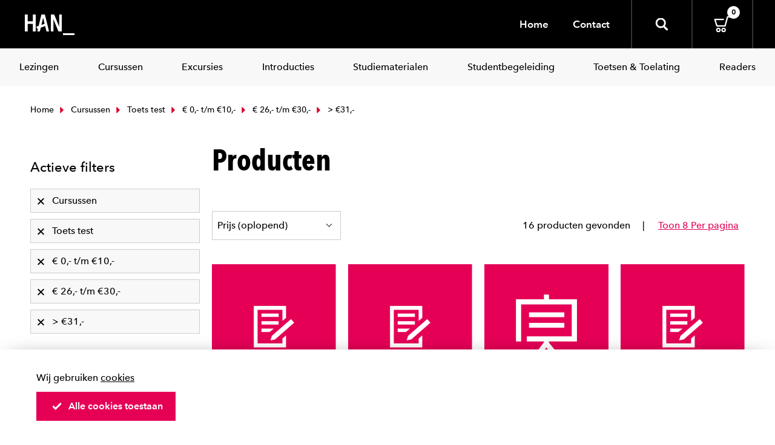

--- FILE ---
content_type: text/html; charset=utf-8
request_url: https://webshop.han.nl/producten/?ms_fk_productcategorie=Toets%20test%2CCursussen%2CStudentbegeleiding%2Cintroducties&ms_fk_prijscategorie=%3E%20%E2%82%AC31%2C%2C-%2C%E2%82%AC%200%2C%2C-%20t%2Fm%20%E2%82%AC10%2C%2C-%2C%E2%82%AC%2026%2C%2C-%20t%2Fm%20%E2%82%AC30%2C%2C-&ppp=16
body_size: 6202
content:
<!DOCTYPE html>
<html>
<head>
<title></title>



	<meta http-equiv="Content-Type" content="text/html; charset=UTF-8" />
	<meta name="viewport" content="width=device-width, initial-scale=1.0, maximum-scale=1.0, user-scalable=0" />
	<meta http-equiv="X-UA-Compatible" content="IE=edge">
	
	<link href="/Content/img/fav/apple-touch-icon.png" rel="apple-touch-icon" sizes="180x180">
	<link href="/Content/img/fav/favicon-32x32.png" rel="icon" sizes="32x32" type="image/png">
	<link href="/Content/img/fav/favicon-16x16.png" rel="icon" sizes="16x16" type="image/png">
	<link color="#000000" href="/Content/img/fav/safari-pinned-tab.svg" rel="mask-icon">
	<meta content="#000000" name="msapplication-TileColor">

	

	
	<link href="/content/css/app-application-c33f0ab6.css" rel="stylesheet" type="text/css" />


</head>
<body>
	
<header class="c-header ">
	<div class="header__inner">
		<div class="c-hamburgericon__wrapper">
			<div class="c-hamburgericon js-hamburger-icon">
				<span></span>
			</div>
		</div>
		<div class="c-header__logobar">
			<div class="c-logobar__left">
				<a href="/" class="c-header__logo">
					<svg height="34" viewBox="0 0 82 34" width="82" xmlns="http://www.w3.org/2000/svg">
						<title>Logo HAN</title>
						<g fill="#fff">
							<path d="m82 34h-19v-3h18.9895719z"></path>
							<path d="m13.2527473 28v-12.420318h-8.48351653v12.420318h-4.76923077v-28h4.75824176v11.3563397h8.48351644v-11.3563397h4.7582418v28z">
							</path>
							<path d="m55.5599506 28-8.1433869-19.77045366h-.1223733l.0778739 19.77045366h-4.3720643v-28h5.5624227l8.065513 19.8898798h.1557479v-19.8898798h4.2163164v28z">
							</path>
							<path d="m33.1342079 0h-5.7320888l-4.5665994 18.7860465-3.8355197 1.324031 1.1972755 3.6682171 1.5469223-.531783-1.1548941 4.7534884h4.2381433l1.536327-6.3271318 7.2790111-2.496124 2.1190716 8.8232558h4.2381433zm-5.7320888 17.2015504 2.723007-11.17829459h.2754793l2.2780021 9.36589149z">
							</path>
						</g>
					</svg>
				</a>
			</div>
			<div class="c-logobar__right">
				<div class="c-nav-service__left">
					<div class="c-nav-service__item"><a href="/">Home</a></div>
					<div class="c-nav-service__item"><a href="/contact">Contact</a></div>
					

				</div>
				<div class="c-header__icons">
					<div class="c-header__search js-header-search">
						<svg class="icon&#32;"><use xlink:href="/content/svg/symbol.svg#zoomer"></use></svg>
						<div class="c-header__searchwrapper">
							<form action="/zoek/">
								<input type="search" placeholder="Zoeken" name="fq" class="c-header__input" />
							</form>
						</div>
					</div>


					<a href="/cart/" class="cart">
						<svg class="icon&#32;"><use xlink:href="/content/svg/symbol.svg#cart"></use></svg>

						<span class="badge is-white">0</span>
					</a>
				</div>
			</div>
		</div>
	</div>




</header>
<div class="c-nav-category__wrapper">
	<div class="c-nav-category ">
  <div class="c-nav-category_item is-hidden-tablet">
    <a href=""><span>Home</span></a>
  </div>
		<div class="c-nav-category_item">
			<a class="link&#32;is-info" href="/producten/?ms_fk_productcategorie=bijeenkomst&#32;conferentie" target="_self"><span>Lezingen</span></a>
		</div>
		<div class="c-nav-category_item">
			<a class="link&#32;is-info" href="/producten/?ms_fk_productcategorie=cursussen" target="_self"><span>Cursussen</span></a>
		</div>
		<div class="c-nav-category_item">
			<a class="link&#32;is-info" href="/producten/?ms_fk_productcategorie=excursies" target="_self"><span>Excursies</span></a>
		</div>
		<div class="c-nav-category_item">
			<a class="link&#32;is-info" href="/producten/?ms_fk_productcategorie=introducties" target="_self"><span>Introducties</span></a>
		</div>
		<div class="c-nav-category_item">
			<a class="link&#32;is-info" href="/producten/?ms_fk_productcategorie=studiemateriaal" target="_self"><span>Studiematerialen</span></a>
		</div>
		<div class="c-nav-category_item">
			<a class="link&#32;is-info" href="/producten/?ms_fk_productcategorie=studenten&#32;begeleiding" target="_self"><span>Studentbegeleiding</span></a>
		</div>
		<div class="c-nav-category_item">
			<a class="link&#32;is-info" href="/producten/?ms_fk_productcategorie=toets&#32;test" target="_self"><span>Toetsen & Toelating</span></a>
		</div>
		<div class="c-nav-category_item">
			<a class="link&#32;is-info" href="/producten/?ms_fk_productcategorie=readers" target="_self"><span>Readers</span></a>
		</div>
  <hr class="is-hidden-tablet"/>
  
	<div class="c-nav-category_item is-hidden-tablet">
		<a href=""><span>Over de HAN</span></a>
	</div>
	<div class="c-nav-category_item is-hidden-tablet">
		<a href=""><span>Sitemap</span></a>
	</div>
	<div class="c-nav-category_item is-hidden-tablet">
		<a href=""><span>Contact</span></a>
	</div>
	

</div>

</div>

	<div class="section">
		<div class="content__wrapper">


<div class="container">
	<div class="c-breadcrumbs">
		<div class="c-breadcrumb__left">
				<a class="c-breadcrumb__item" href="/">
					<svg class="icon&#32;&#32;is-small"><use xlink:href="/content/svg/symbol.svg#arrow-dir-right"></use></svg>
					Home
				</a>
				<a class="c-breadcrumb__item" href="/producten/?ms_fk_productcategorie=Toets%20test%2CStudentbegeleiding%2Cintroducties&amp;ms_fk_prijscategorie=%3E%20%E2%82%AC31%2C%2C-%2C%E2%82%AC%200%2C%2C-%20t%2Fm%20%E2%82%AC10%2C%2C-%2C%E2%82%AC%2026%2C%2C-%20t%2Fm%20%E2%82%AC30%2C%2C-&amp;ppp=16">
					<svg class="icon&#32;&#32;is-small"><use xlink:href="/content/svg/symbol.svg#arrow-dir-right"></use></svg>
					Cursussen
				</a>
				<a class="c-breadcrumb__item" href="/producten/?ms_fk_productcategorie=Cursussen%2CStudentbegeleiding%2Cintroducties&amp;ms_fk_prijscategorie=%3E%20%E2%82%AC31%2C%2C-%2C%E2%82%AC%200%2C%2C-%20t%2Fm%20%E2%82%AC10%2C%2C-%2C%E2%82%AC%2026%2C%2C-%20t%2Fm%20%E2%82%AC30%2C%2C-&amp;ppp=16">
					<svg class="icon&#32;&#32;is-small"><use xlink:href="/content/svg/symbol.svg#arrow-dir-right"></use></svg>
					Toets test
				</a>
				<a class="c-breadcrumb__item" href="/producten/?ms_fk_productcategorie=Toets%20test%2CCursussen%2CStudentbegeleiding%2Cintroducties&amp;ms_fk_prijscategorie=%3E%20%E2%82%AC31%2C%2C-%2C%E2%82%AC%2026%2C%2C-%20t%2Fm%20%E2%82%AC30%2C%2C-&amp;ppp=16">
					<svg class="icon&#32;&#32;is-small"><use xlink:href="/content/svg/symbol.svg#arrow-dir-right"></use></svg>
					&#8364; 0,- t/m &#8364;10,-
				</a>
				<a class="c-breadcrumb__item" href="/producten/?ms_fk_productcategorie=Toets%20test%2CCursussen%2CStudentbegeleiding%2Cintroducties&amp;ms_fk_prijscategorie=%3E%20%E2%82%AC31%2C%2C-%2C%E2%82%AC%200%2C%2C-%20t%2Fm%20%E2%82%AC10%2C%2C-&amp;ppp=16">
					<svg class="icon&#32;&#32;is-small"><use xlink:href="/content/svg/symbol.svg#arrow-dir-right"></use></svg>
					&#8364; 26,- t/m &#8364;30,-
				</a>
			<span class="c-breadcrumb__item">
				<svg class="icon&#32;&#32;is-small"><use xlink:href="/content/svg/symbol.svg#arrow-dir-right"></use></svg>
				&gt; &#8364;31,-
			</span>
		</div>
	</div>
</div>			




<div class="container">
	<div class="columns">
		<div class="column is-full-mobile is-one-third-tablet is-one-quarter-desktop">
			<button type="button" class="button__show-facets is-collapsed is-hidden-desktop" data-toggle="collapse" data-target="#facets">
				<span>
					Toon alle filters
					<span class="icon-collapse"><span></span></span>
				</span>
			</button>
			<div class="collapse__content collapse" id="facets">
<nav class="c-facet is-active-filtering">
	<div class="c-facet__heading">
		<span>Actieve filters</span>
	</div>
	<div class="c-facet__body">
		<a class="c-facet__block" href="/producten/?ms_fk_productcategorie=Toets%20test%2CStudentbegeleiding%2Cintroducties&amp;ms_fk_prijscategorie=%3E%20%E2%82%AC31%2C%2C-%2C%E2%82%AC%200%2C%2C-%20t%2Fm%20%E2%82%AC10%2C%2C-%2C%E2%82%AC%2026%2C%2C-%20t%2Fm%20%E2%82%AC30%2C%2C-&amp;ppp=16">
	<span>Cursussen</span>
	<svg class="icon&#32;&#32;is-small"><use xlink:href="/content/svg/symbol.svg#cancel"></use></svg>
</a><a class="c-facet__block" href="/producten/?ms_fk_productcategorie=Cursussen%2CStudentbegeleiding%2Cintroducties&amp;ms_fk_prijscategorie=%3E%20%E2%82%AC31%2C%2C-%2C%E2%82%AC%200%2C%2C-%20t%2Fm%20%E2%82%AC10%2C%2C-%2C%E2%82%AC%2026%2C%2C-%20t%2Fm%20%E2%82%AC30%2C%2C-&amp;ppp=16">
	<span>Toets test</span>
	<svg class="icon&#32;&#32;is-small"><use xlink:href="/content/svg/symbol.svg#cancel"></use></svg>
</a><a class="c-facet__block" href="/producten/?ms_fk_productcategorie=Toets%20test%2CCursussen%2CStudentbegeleiding%2Cintroducties&amp;ms_fk_prijscategorie=%3E%20%E2%82%AC31%2C%2C-%2C%E2%82%AC%2026%2C%2C-%20t%2Fm%20%E2%82%AC30%2C%2C-&amp;ppp=16">
	<span>&#8364; 0,- t/m &#8364;10,-</span>
	<svg class="icon&#32;&#32;is-small"><use xlink:href="/content/svg/symbol.svg#cancel"></use></svg>
</a><a class="c-facet__block" href="/producten/?ms_fk_productcategorie=Toets%20test%2CCursussen%2CStudentbegeleiding%2Cintroducties&amp;ms_fk_prijscategorie=%3E%20%E2%82%AC31%2C%2C-%2C%E2%82%AC%200%2C%2C-%20t%2Fm%20%E2%82%AC10%2C%2C-&amp;ppp=16">
	<span>&#8364; 26,- t/m &#8364;30,-</span>
	<svg class="icon&#32;&#32;is-small"><use xlink:href="/content/svg/symbol.svg#cancel"></use></svg>
</a><a class="c-facet__block" href="/producten/?ms_fk_productcategorie=Toets%20test%2CCursussen%2CStudentbegeleiding%2Cintroducties&amp;ms_fk_prijscategorie=%E2%82%AC%200%2C%2C-%20t%2Fm%20%E2%82%AC10%2C%2C-%2C%E2%82%AC%2026%2C%2C-%20t%2Fm%20%E2%82%AC30%2C%2C-&amp;ppp=16">
	<span>&gt; &#8364;31,-</span>
	<svg class="icon&#32;&#32;is-small"><use xlink:href="/content/svg/symbol.svg#cancel"></use></svg>
</a>
	</div>
</nav>
				<nav class="c-facet">
	<div class="c-facet__heading " data-toggle="collapse" data-target="#facet-body-fk_productcategorie">
		<svg class="icon&#32;"><use xlink:href="/content/svg/symbol.svg#dir-up-arrow"></use></svg>
		<span>Categorie</span>
	</div>
	<div id="facet-body-fk_productcategorie" class="c-facet__body collapse is-open">
		<ul class="c-facet__list">
		<li>
			

<a class="c-facet__block is-active" href="/producten/?ms_fk_productcategorie=Toets%20test%2CStudentbegeleiding%2Cintroducties&amp;ms_fk_prijscategorie=%3E%20%E2%82%AC31%2C%2C-%2C%E2%82%AC%200%2C%2C-%20t%2Fm%20%E2%82%AC10%2C%2C-%2C%E2%82%AC%2026%2C%2C-%20t%2Fm%20%E2%82%AC30%2C%2C-&amp;ppp=16">
	Cursussen

		<span class="c-facet__expl">3</span>
</a>
		</li>
		<li>
			

<a class="c-facet__block is-active" href="/producten/?ms_fk_productcategorie=Cursussen%2CStudentbegeleiding%2Cintroducties&amp;ms_fk_prijscategorie=%3E%20%E2%82%AC31%2C%2C-%2C%E2%82%AC%200%2C%2C-%20t%2Fm%20%E2%82%AC10%2C%2C-%2C%E2%82%AC%2026%2C%2C-%20t%2Fm%20%E2%82%AC30%2C%2C-&amp;ppp=16">
	Toets test

		<span class="c-facet__expl">13</span>
</a>
		</li>
		<li>
			

<a class="c-facet__block " href="/producten/?ms_fk_productcategorie=Bijeenkomst%20Conferentie%2CToets%20test%2CCursussen%2CStudentbegeleiding%2Cintroducties&amp;ms_fk_prijscategorie=%3E%20%E2%82%AC31%2C%2C-%2C%E2%82%AC%200%2C%2C-%20t%2Fm%20%E2%82%AC10%2C%2C-%2C%E2%82%AC%2026%2C%2C-%20t%2Fm%20%E2%82%AC30%2C%2C-&amp;ppp=16">
	Bijeenkomst Conferentie

		<span class="c-facet__expl">5</span>
</a>
		</li>
		<li>
			

<a class="c-facet__block " href="/producten/?ms_fk_productcategorie=Excursies%2CToets%20test%2CCursussen%2CStudentbegeleiding%2Cintroducties&amp;ms_fk_prijscategorie=%3E%20%E2%82%AC31%2C%2C-%2C%E2%82%AC%200%2C%2C-%20t%2Fm%20%E2%82%AC10%2C%2C-%2C%E2%82%AC%2026%2C%2C-%20t%2Fm%20%E2%82%AC30%2C%2C-&amp;ppp=16">
	Excursies

		<span class="c-facet__expl">17</span>
</a>
		</li>
		<li>
			

<a class="c-facet__block " href="/producten/?ms_fk_productcategorie=Readers%2CToets%20test%2CCursussen%2CStudentbegeleiding%2Cintroducties&amp;ms_fk_prijscategorie=%3E%20%E2%82%AC31%2C%2C-%2C%E2%82%AC%200%2C%2C-%20t%2Fm%20%E2%82%AC10%2C%2C-%2C%E2%82%AC%2026%2C%2C-%20t%2Fm%20%E2%82%AC30%2C%2C-&amp;ppp=16">
	Readers

		<span class="c-facet__expl">198</span>
</a>
		</li>
		<li>
			

<a class="c-facet__block " href="/producten/?ms_fk_productcategorie=Studenten%20begeleiding%2CToets%20test%2CCursussen%2CStudentbegeleiding%2Cintroducties&amp;ms_fk_prijscategorie=%3E%20%E2%82%AC31%2C%2C-%2C%E2%82%AC%200%2C%2C-%20t%2Fm%20%E2%82%AC10%2C%2C-%2C%E2%82%AC%2026%2C%2C-%20t%2Fm%20%E2%82%AC30%2C%2C-&amp;ppp=16">
	Studenten begeleiding

		<span class="c-facet__expl">1</span>
</a>
		</li>
		<li>
			

<a class="c-facet__block " href="/producten/?ms_fk_productcategorie=Studiemateriaal%2CToets%20test%2CCursussen%2CStudentbegeleiding%2Cintroducties&amp;ms_fk_prijscategorie=%3E%20%E2%82%AC31%2C%2C-%2C%E2%82%AC%200%2C%2C-%20t%2Fm%20%E2%82%AC10%2C%2C-%2C%E2%82%AC%2026%2C%2C-%20t%2Fm%20%E2%82%AC30%2C%2C-&amp;ppp=16">
	Studiemateriaal

		<span class="c-facet__expl">10</span>
</a>
		</li>
</ul>


	</div>
</nav>

<nav class="c-facet">
	<div class="c-facet__heading " data-toggle="collapse" data-target="#facet-body-fk_prijscategorie">
		<svg class="icon&#32;"><use xlink:href="/content/svg/symbol.svg#dir-up-arrow"></use></svg>
		<span>Prijs</span>
	</div>
	<div id="facet-body-fk_prijscategorie" class="c-facet__body collapse is-open">
		<ul class="c-facet__list">
		<li>
			

<a class="c-facet__block is-active" href="/producten/?ms_fk_productcategorie=Toets%20test%2CCursussen%2CStudentbegeleiding%2Cintroducties&amp;ms_fk_prijscategorie=%3E%20%E2%82%AC31%2C%2C-%2C%E2%82%AC%2026%2C%2C-%20t%2Fm%20%E2%82%AC30%2C%2C-&amp;ppp=16">
	
	&#8364; 0,- t/m &#8364;10,-
	
		<span class="c-facet__expl">1</span>

	<span class="c-facet__checkmark is-active">
		<svg class="icon&#32;c-facet__icon&#32;is-small"><use xlink:href="/content/svg/symbol.svg#check"></use></svg>
	</span>
</a>
		</li>
		<li>
			

<a class="c-facet__block is-active" href="/producten/?ms_fk_productcategorie=Toets%20test%2CCursussen%2CStudentbegeleiding%2Cintroducties&amp;ms_fk_prijscategorie=%3E%20%E2%82%AC31%2C%2C-%2C%E2%82%AC%200%2C%2C-%20t%2Fm%20%E2%82%AC10%2C%2C-&amp;ppp=16">
	
	&#8364; 26,- t/m &#8364;30,-
	
		<span class="c-facet__expl">0</span>

	<span class="c-facet__checkmark is-active">
		<svg class="icon&#32;c-facet__icon&#32;is-small"><use xlink:href="/content/svg/symbol.svg#check"></use></svg>
	</span>
</a>
		</li>
		<li>
			

<a class="c-facet__block is-active" href="/producten/?ms_fk_productcategorie=Toets%20test%2CCursussen%2CStudentbegeleiding%2Cintroducties&amp;ms_fk_prijscategorie=%E2%82%AC%200%2C%2C-%20t%2Fm%20%E2%82%AC10%2C%2C-%2C%E2%82%AC%2026%2C%2C-%20t%2Fm%20%E2%82%AC30%2C%2C-&amp;ppp=16">
	
	&gt; &#8364;31,-
	
		<span class="c-facet__expl">15</span>

	<span class="c-facet__checkmark is-active">
		<svg class="icon&#32;c-facet__icon&#32;is-small"><use xlink:href="/content/svg/symbol.svg#check"></use></svg>
	</span>
</a>
		</li>
		<li>
			

<a class="c-facet__block " href="/producten/?ms_fk_productcategorie=Toets%20test%2CCursussen%2CStudentbegeleiding%2Cintroducties&amp;ms_fk_prijscategorie=%E2%82%AC%2011%2C%2C-%20t%2Fm%20%E2%82%AC25%2C%2C-%2C%3E%20%E2%82%AC31%2C%2C-%2C%E2%82%AC%200%2C%2C-%20t%2Fm%20%E2%82%AC10%2C%2C-%2C%E2%82%AC%2026%2C%2C-%20t%2Fm%20%E2%82%AC30%2C%2C-&amp;ppp=16">
	
	&#8364; 11,- t/m &#8364;25,-
	
		<span class="c-facet__expl">13</span>

	<span class="c-facet__checkmark ">
		<svg class="icon&#32;c-facet__icon&#32;is-small"><use xlink:href="/content/svg/symbol.svg#check"></use></svg>
	</span>
</a>
		</li>
</ul>


	</div>
</nav>


			</div>
			</div>
		<div class="column">
		  <div class="columns is-mobile is-multiline">
		      <div class="column is-full">
		        <div class="c-pageheader">
		          <h1 class="title is-1">Producten</h1>
		        </div>
		      </div>
		    
		    <div class="column is-full">
		      <div class="c-sorting">
		          <div class="c-sorting__left">
		            <div class="control">
		              <span class="select">
										<select ts-navigator-sort>
											  <option  data-href="/producten/?ms_fk_productcategorie=Toets%20test%2CCursussen%2CStudentbegeleiding%2Cintroducties&amp;ms_fk_prijscategorie=%3E%20%E2%82%AC31%2C%2C-%2C%E2%82%AC%200%2C%2C-%20t%2Fm%20%E2%82%AC10%2C%2C-%2C%E2%82%AC%2026%2C%2C-%20t%2Fm%20%E2%82%AC30%2C%2C-&amp;sort=Prijs%20%28oplopend%29&amp;ppp=16">
													Prijs (oplopend)
												</option>
											  <option  data-href="/producten/?ms_fk_productcategorie=Toets%20test%2CCursussen%2CStudentbegeleiding%2Cintroducties&amp;ms_fk_prijscategorie=%3E%20%E2%82%AC31%2C%2C-%2C%E2%82%AC%200%2C%2C-%20t%2Fm%20%E2%82%AC10%2C%2C-%2C%E2%82%AC%2026%2C%2C-%20t%2Fm%20%E2%82%AC30%2C%2C-&amp;sort=Prijs%20%28aflopend%29&amp;ppp=16">
													Prijs (aflopend)
												</option>
											  <option  data-href="/producten/?ms_fk_productcategorie=Toets%20test%2CCursussen%2CStudentbegeleiding%2Cintroducties&amp;ms_fk_prijscategorie=%3E%20%E2%82%AC31%2C%2C-%2C%E2%82%AC%200%2C%2C-%20t%2Fm%20%E2%82%AC10%2C%2C-%2C%E2%82%AC%2026%2C%2C-%20t%2Fm%20%E2%82%AC30%2C%2C-&amp;sort=Alfabetisch%20%28oplopend%29&amp;ppp=16">
													Alfabetisch (oplopend)
												</option>
										</select>
									</span>
		            </div>
		          </div>
		        <div class="c-sorting__right">
		          <span class="c-sorting__item">16 producten gevonden</span> 
		         
								    <a href="/producten/?ms_fk_productcategorie=Toets%20test%2CCursussen%2CStudentbegeleiding%2Cintroducties&amp;ms_fk_prijscategorie=%3E%20%E2%82%AC31%2C%2C-%2C%E2%82%AC%200%2C%2C-%20t%2Fm%20%E2%82%AC10%2C%2C-%2C%E2%82%AC%2026%2C%2C-%20t%2Fm%20%E2%82%AC30%2C%2C-&amp;ppp=8"><span class="c-sorting__item">Toon 8 Per pagina</span></a>
						
		        </div>
		      </div>
		    </div>
				<div class="c-card__wrapper">
						<div class="column is-half-mobile is-one-third-tablet is-one-quarter-desktop is-one-quarter-widescreen">
							<a class="c-card" href="/products/intaketoets-duits-of-engels/41/">
	<div class="c-card__image">
		<picture class="image is-1by1">
			<source srcset="https://webshop.han.nl/data/images/231/square230/1 Toetsen Toelating.png" media="(max-width: 375px)">
			<source srcset="https://webshop.han.nl/data/images/231/square310/1 Toetsen Toelating.png" media="(max-width: 500px)">
			<source srcset="https://webshop.han.nl/data/images/231/square375/1 Toetsen Toelating.png" media="(max-width: 768px)">
			<source srcset="https://webshop.han.nl/data/images/231/square310/1 Toetsen Toelating.png" media="(max-width: 667px)">
			<source srcset="https://webshop.han.nl/data/images/231/square230/1 Toetsen Toelating.png" media="(max-width: 1300px)">
			<source srcset="https://webshop.han.nl/data/images/231/square310/1 Toetsen Toelating.png" media="(max-width: 1800px)">
			<source srcset="https://webshop.han.nl/data/images/231/square310/1 Toetsen Toelating.png">
			<img src="https://webshop.han.nl/data/images/231/square310/1 Toetsen Toelating.png" alt="" title="">
		</picture>


	</div>
	<div class="c-card__content">
		<div class="content">
			<h2>Intaketoets Duits of Engels</h2>


		</div>
	</div>
	<div class="price">
€ 10,-	</div>

</a>

						</div>
						<div class="column is-half-mobile is-one-third-tablet is-one-quarter-desktop is-one-quarter-widescreen">
							<a class="c-card" href="/products/21-toelatingsonderzoek-hbo-ict-of-cmd/784/">
	<div class="c-card__image">
		<picture class="image is-1by1">
			<source srcset="https://webshop.han.nl/data/images/231/square230/1 Toetsen Toelating.png" media="(max-width: 375px)">
			<source srcset="https://webshop.han.nl/data/images/231/square310/1 Toetsen Toelating.png" media="(max-width: 500px)">
			<source srcset="https://webshop.han.nl/data/images/231/square375/1 Toetsen Toelating.png" media="(max-width: 768px)">
			<source srcset="https://webshop.han.nl/data/images/231/square310/1 Toetsen Toelating.png" media="(max-width: 667px)">
			<source srcset="https://webshop.han.nl/data/images/231/square230/1 Toetsen Toelating.png" media="(max-width: 1300px)">
			<source srcset="https://webshop.han.nl/data/images/231/square310/1 Toetsen Toelating.png" media="(max-width: 1800px)">
			<source srcset="https://webshop.han.nl/data/images/231/square310/1 Toetsen Toelating.png">
			<img src="https://webshop.han.nl/data/images/231/square310/1 Toetsen Toelating.png" alt="" title="">
		</picture>


	</div>
	<div class="c-card__content">
		<div class="content">
			<h2>21+ Toelatingsonderzoek HBO-ICT of CMD  </h2>


		</div>
	</div>
	<div class="price">
€ 35,-	</div>

</a>

						</div>
						<div class="column is-half-mobile is-one-third-tablet is-one-quarter-desktop is-one-quarter-widescreen">
							<a class="c-card" href="/products/online-cursus-sportvoeding/1659/">
	<div class="c-card__image">
		<picture class="image is-1by1">
			<source srcset="https://webshop.han.nl/data/images/232/square230/1 Cursussen.png" media="(max-width: 375px)">
			<source srcset="https://webshop.han.nl/data/images/232/square310/1 Cursussen.png" media="(max-width: 500px)">
			<source srcset="https://webshop.han.nl/data/images/232/square375/1 Cursussen.png" media="(max-width: 768px)">
			<source srcset="https://webshop.han.nl/data/images/232/square310/1 Cursussen.png" media="(max-width: 667px)">
			<source srcset="https://webshop.han.nl/data/images/232/square230/1 Cursussen.png" media="(max-width: 1300px)">
			<source srcset="https://webshop.han.nl/data/images/232/square310/1 Cursussen.png" media="(max-width: 1800px)">
			<source srcset="https://webshop.han.nl/data/images/232/square310/1 Cursussen.png">
			<img src="https://webshop.han.nl/data/images/232/square310/1 Cursussen.png" alt="" title="">
		</picture>


	</div>
	<div class="c-card__content">
		<div class="content">
			<h2>Online cursus Sportvoeding </h2>


		</div>
	</div>
	<div class="price">
€ 49,95	</div>

</a>

						</div>
						<div class="column is-half-mobile is-one-third-tablet is-one-quarter-desktop is-one-quarter-widescreen">
							<a class="c-card" href="/products/toelatingstoets-natuurkunde-juni-2026/2415/">
	<div class="c-card__image">
		<picture class="image is-1by1">
			<source srcset="https://webshop.han.nl/data/images/231/square230/1 Toetsen Toelating.png" media="(max-width: 375px)">
			<source srcset="https://webshop.han.nl/data/images/231/square310/1 Toetsen Toelating.png" media="(max-width: 500px)">
			<source srcset="https://webshop.han.nl/data/images/231/square375/1 Toetsen Toelating.png" media="(max-width: 768px)">
			<source srcset="https://webshop.han.nl/data/images/231/square310/1 Toetsen Toelating.png" media="(max-width: 667px)">
			<source srcset="https://webshop.han.nl/data/images/231/square230/1 Toetsen Toelating.png" media="(max-width: 1300px)">
			<source srcset="https://webshop.han.nl/data/images/231/square310/1 Toetsen Toelating.png" media="(max-width: 1800px)">
			<source srcset="https://webshop.han.nl/data/images/231/square310/1 Toetsen Toelating.png">
			<img src="https://webshop.han.nl/data/images/231/square310/1 Toetsen Toelating.png" alt="" title="">
		</picture>


	</div>
	<div class="c-card__content">
		<div class="content">
			<h2>Toelatingstoets Natuurkunde juni 2026</h2>


		</div>
	</div>
	<div class="price">
€ 50,-	</div>

</a>

						</div>
						<div class="column is-half-mobile is-one-third-tablet is-one-quarter-desktop is-one-quarter-widescreen">
							<a class="c-card" href="/products/toelatingstoets-wiskunde-juni-2026/2416/">
	<div class="c-card__image">
		<picture class="image is-1by1">
			<source srcset="https://webshop.han.nl/data/images/231/square230/1 Toetsen Toelating.png" media="(max-width: 375px)">
			<source srcset="https://webshop.han.nl/data/images/231/square310/1 Toetsen Toelating.png" media="(max-width: 500px)">
			<source srcset="https://webshop.han.nl/data/images/231/square375/1 Toetsen Toelating.png" media="(max-width: 768px)">
			<source srcset="https://webshop.han.nl/data/images/231/square310/1 Toetsen Toelating.png" media="(max-width: 667px)">
			<source srcset="https://webshop.han.nl/data/images/231/square230/1 Toetsen Toelating.png" media="(max-width: 1300px)">
			<source srcset="https://webshop.han.nl/data/images/231/square310/1 Toetsen Toelating.png" media="(max-width: 1800px)">
			<source srcset="https://webshop.han.nl/data/images/231/square310/1 Toetsen Toelating.png">
			<img src="https://webshop.han.nl/data/images/231/square310/1 Toetsen Toelating.png" alt="" title="">
		</picture>


	</div>
	<div class="c-card__content">
		<div class="content">
			<h2>Toelatingstoets Wiskunde juni 2026</h2>


		</div>
	</div>
	<div class="price">
€ 50,-	</div>

</a>

						</div>
						<div class="column is-half-mobile is-one-third-tablet is-one-quarter-desktop is-one-quarter-widescreen">
							<a class="c-card" href="/products/tb-test/1973/">
	<div class="c-card__image">
		<picture class="image is-1by1">
			<source srcset="https://webshop.han.nl/data/images/231/square230/1 Toetsen Toelating.png" media="(max-width: 375px)">
			<source srcset="https://webshop.han.nl/data/images/231/square310/1 Toetsen Toelating.png" media="(max-width: 500px)">
			<source srcset="https://webshop.han.nl/data/images/231/square375/1 Toetsen Toelating.png" media="(max-width: 768px)">
			<source srcset="https://webshop.han.nl/data/images/231/square310/1 Toetsen Toelating.png" media="(max-width: 667px)">
			<source srcset="https://webshop.han.nl/data/images/231/square230/1 Toetsen Toelating.png" media="(max-width: 1300px)">
			<source srcset="https://webshop.han.nl/data/images/231/square310/1 Toetsen Toelating.png" media="(max-width: 1800px)">
			<source srcset="https://webshop.han.nl/data/images/231/square310/1 Toetsen Toelating.png">
			<img src="https://webshop.han.nl/data/images/231/square310/1 Toetsen Toelating.png" alt="" title="">
		</picture>


	</div>
	<div class="c-card__content">
		<div class="content">
			<h2>TB Test </h2>


		</div>
	</div>
	<div class="price">
€ 59,20	</div>

</a>

						</div>
						<div class="column is-half-mobile is-one-third-tablet is-one-quarter-desktop is-one-quarter-widescreen">
							<a class="c-card" href="/products/wft-basis/125/">
	<div class="c-card__image">
		<picture class="image is-1by1">
			<source srcset="https://webshop.han.nl/data/images/231/square230/1 Toetsen Toelating.png" media="(max-width: 375px)">
			<source srcset="https://webshop.han.nl/data/images/231/square310/1 Toetsen Toelating.png" media="(max-width: 500px)">
			<source srcset="https://webshop.han.nl/data/images/231/square375/1 Toetsen Toelating.png" media="(max-width: 768px)">
			<source srcset="https://webshop.han.nl/data/images/231/square310/1 Toetsen Toelating.png" media="(max-width: 667px)">
			<source srcset="https://webshop.han.nl/data/images/231/square230/1 Toetsen Toelating.png" media="(max-width: 1300px)">
			<source srcset="https://webshop.han.nl/data/images/231/square310/1 Toetsen Toelating.png" media="(max-width: 1800px)">
			<source srcset="https://webshop.han.nl/data/images/231/square310/1 Toetsen Toelating.png">
			<img src="https://webshop.han.nl/data/images/231/square310/1 Toetsen Toelating.png" alt="" title="">
		</picture>


	</div>
	<div class="c-card__content">
		<div class="content">
			<h2>Wft Basis </h2>


		</div>
	</div>
	<div class="price">
€ 70,-	</div>

</a>

						</div>
						<div class="column is-half-mobile is-one-third-tablet is-one-quarter-desktop is-one-quarter-widescreen">
							<a class="c-card" href="/products/wft-schade-particulieren/126/">
	<div class="c-card__image">
		<picture class="image is-1by1">
			<source srcset="https://webshop.han.nl/data/images/231/square230/1 Toetsen Toelating.png" media="(max-width: 375px)">
			<source srcset="https://webshop.han.nl/data/images/231/square310/1 Toetsen Toelating.png" media="(max-width: 500px)">
			<source srcset="https://webshop.han.nl/data/images/231/square375/1 Toetsen Toelating.png" media="(max-width: 768px)">
			<source srcset="https://webshop.han.nl/data/images/231/square310/1 Toetsen Toelating.png" media="(max-width: 667px)">
			<source srcset="https://webshop.han.nl/data/images/231/square230/1 Toetsen Toelating.png" media="(max-width: 1300px)">
			<source srcset="https://webshop.han.nl/data/images/231/square310/1 Toetsen Toelating.png" media="(max-width: 1800px)">
			<source srcset="https://webshop.han.nl/data/images/231/square310/1 Toetsen Toelating.png">
			<img src="https://webshop.han.nl/data/images/231/square310/1 Toetsen Toelating.png" alt="" title="">
		</picture>


	</div>
	<div class="c-card__content">
		<div class="content">
			<h2>Wft Schade Particulieren </h2>


		</div>
	</div>
	<div class="price">
€ 70,-	</div>

</a>

						</div>
						<div class="column is-half-mobile is-one-third-tablet is-one-quarter-desktop is-one-quarter-widescreen">
							<a class="c-card" href="/products/wft-consumptief-krediet/127/">
	<div class="c-card__image">
		<picture class="image is-1by1">
			<source srcset="https://webshop.han.nl/data/images/231/square230/1 Toetsen Toelating.png" media="(max-width: 375px)">
			<source srcset="https://webshop.han.nl/data/images/231/square310/1 Toetsen Toelating.png" media="(max-width: 500px)">
			<source srcset="https://webshop.han.nl/data/images/231/square375/1 Toetsen Toelating.png" media="(max-width: 768px)">
			<source srcset="https://webshop.han.nl/data/images/231/square310/1 Toetsen Toelating.png" media="(max-width: 667px)">
			<source srcset="https://webshop.han.nl/data/images/231/square230/1 Toetsen Toelating.png" media="(max-width: 1300px)">
			<source srcset="https://webshop.han.nl/data/images/231/square310/1 Toetsen Toelating.png" media="(max-width: 1800px)">
			<source srcset="https://webshop.han.nl/data/images/231/square310/1 Toetsen Toelating.png">
			<img src="https://webshop.han.nl/data/images/231/square310/1 Toetsen Toelating.png" alt="" title="">
		</picture>


	</div>
	<div class="c-card__content">
		<div class="content">
			<h2>Wft Consumptief Krediet </h2>


		</div>
	</div>
	<div class="price">
€ 70,-	</div>

</a>

						</div>
						<div class="column is-half-mobile is-one-third-tablet is-one-quarter-desktop is-one-quarter-widescreen">
							<a class="c-card" href="/products/wft-vermogen/129/">
	<div class="c-card__image">
		<picture class="image is-1by1">
			<source srcset="https://webshop.han.nl/data/images/231/square230/1 Toetsen Toelating.png" media="(max-width: 375px)">
			<source srcset="https://webshop.han.nl/data/images/231/square310/1 Toetsen Toelating.png" media="(max-width: 500px)">
			<source srcset="https://webshop.han.nl/data/images/231/square375/1 Toetsen Toelating.png" media="(max-width: 768px)">
			<source srcset="https://webshop.han.nl/data/images/231/square310/1 Toetsen Toelating.png" media="(max-width: 667px)">
			<source srcset="https://webshop.han.nl/data/images/231/square230/1 Toetsen Toelating.png" media="(max-width: 1300px)">
			<source srcset="https://webshop.han.nl/data/images/231/square310/1 Toetsen Toelating.png" media="(max-width: 1800px)">
			<source srcset="https://webshop.han.nl/data/images/231/square310/1 Toetsen Toelating.png">
			<img src="https://webshop.han.nl/data/images/231/square310/1 Toetsen Toelating.png" alt="" title="">
		</picture>


	</div>
	<div class="c-card__content">
		<div class="content">
			<h2>Wft Vermogen </h2>


		</div>
	</div>
	<div class="price">
€ 70,-	</div>

</a>

						</div>
						<div class="column is-half-mobile is-one-third-tablet is-one-quarter-desktop is-one-quarter-widescreen">
							<a class="c-card" href="/products/wft-hypothecair-krediet/130/">
	<div class="c-card__image">
		<picture class="image is-1by1">
			<source srcset="https://webshop.han.nl/data/images/231/square230/1 Toetsen Toelating.png" media="(max-width: 375px)">
			<source srcset="https://webshop.han.nl/data/images/231/square310/1 Toetsen Toelating.png" media="(max-width: 500px)">
			<source srcset="https://webshop.han.nl/data/images/231/square375/1 Toetsen Toelating.png" media="(max-width: 768px)">
			<source srcset="https://webshop.han.nl/data/images/231/square310/1 Toetsen Toelating.png" media="(max-width: 667px)">
			<source srcset="https://webshop.han.nl/data/images/231/square230/1 Toetsen Toelating.png" media="(max-width: 1300px)">
			<source srcset="https://webshop.han.nl/data/images/231/square310/1 Toetsen Toelating.png" media="(max-width: 1800px)">
			<source srcset="https://webshop.han.nl/data/images/231/square310/1 Toetsen Toelating.png">
			<img src="https://webshop.han.nl/data/images/231/square310/1 Toetsen Toelating.png" alt="" title="">
		</picture>


	</div>
	<div class="c-card__content">
		<div class="content">
			<h2>Wft Hypothecair Krediet </h2>


		</div>
	</div>
	<div class="price">
€ 70,-	</div>

</a>

						</div>
						<div class="column is-half-mobile is-one-third-tablet is-one-quarter-desktop is-one-quarter-widescreen">
							<a class="c-card" href="/products/wft-schade-bedrijven/131/">
	<div class="c-card__image">
		<picture class="image is-1by1">
			<source srcset="https://webshop.han.nl/data/images/231/square230/1 Toetsen Toelating.png" media="(max-width: 375px)">
			<source srcset="https://webshop.han.nl/data/images/231/square310/1 Toetsen Toelating.png" media="(max-width: 500px)">
			<source srcset="https://webshop.han.nl/data/images/231/square375/1 Toetsen Toelating.png" media="(max-width: 768px)">
			<source srcset="https://webshop.han.nl/data/images/231/square310/1 Toetsen Toelating.png" media="(max-width: 667px)">
			<source srcset="https://webshop.han.nl/data/images/231/square230/1 Toetsen Toelating.png" media="(max-width: 1300px)">
			<source srcset="https://webshop.han.nl/data/images/231/square310/1 Toetsen Toelating.png" media="(max-width: 1800px)">
			<source srcset="https://webshop.han.nl/data/images/231/square310/1 Toetsen Toelating.png">
			<img src="https://webshop.han.nl/data/images/231/square310/1 Toetsen Toelating.png" alt="" title="">
		</picture>


	</div>
	<div class="c-card__content">
		<div class="content">
			<h2>Wft Schade Bedrijven</h2>


		</div>
	</div>
	<div class="price">
€ 70,-	</div>

</a>

						</div>
						<div class="column is-half-mobile is-one-third-tablet is-one-quarter-desktop is-one-quarter-widescreen">
							<a class="c-card" href="/products/no-show-tcf/2316/">
	<div class="c-card__image">
		<picture class="image is-1by1">
			<source srcset="https://webshop.han.nl/data/images/231/square230/1 Toetsen Toelating.png" media="(max-width: 375px)">
			<source srcset="https://webshop.han.nl/data/images/231/square310/1 Toetsen Toelating.png" media="(max-width: 500px)">
			<source srcset="https://webshop.han.nl/data/images/231/square375/1 Toetsen Toelating.png" media="(max-width: 768px)">
			<source srcset="https://webshop.han.nl/data/images/231/square310/1 Toetsen Toelating.png" media="(max-width: 667px)">
			<source srcset="https://webshop.han.nl/data/images/231/square230/1 Toetsen Toelating.png" media="(max-width: 1300px)">
			<source srcset="https://webshop.han.nl/data/images/231/square310/1 Toetsen Toelating.png" media="(max-width: 1800px)">
			<source srcset="https://webshop.han.nl/data/images/231/square310/1 Toetsen Toelating.png">
			<img src="https://webshop.han.nl/data/images/231/square310/1 Toetsen Toelating.png" alt="" title="">
		</picture>


	</div>
	<div class="c-card__content">
		<div class="content">
			<h2>NO SHOW TCF</h2>


		</div>
	</div>
	<div class="price">
€ 96,-	</div>

</a>

						</div>
						<div class="column is-half-mobile is-one-third-tablet is-one-quarter-desktop is-one-quarter-widescreen">
							<a class="c-card" href="/products/voortraject-opleiding-muziektherapie-febr-maart-2026/2377/">
	<div class="c-card__image">
		<picture class="image is-1by1">
			<source srcset="https://webshop.han.nl/data/images/232/square230/1 Cursussen.png" media="(max-width: 375px)">
			<source srcset="https://webshop.han.nl/data/images/232/square310/1 Cursussen.png" media="(max-width: 500px)">
			<source srcset="https://webshop.han.nl/data/images/232/square375/1 Cursussen.png" media="(max-width: 768px)">
			<source srcset="https://webshop.han.nl/data/images/232/square310/1 Cursussen.png" media="(max-width: 667px)">
			<source srcset="https://webshop.han.nl/data/images/232/square230/1 Cursussen.png" media="(max-width: 1300px)">
			<source srcset="https://webshop.han.nl/data/images/232/square310/1 Cursussen.png" media="(max-width: 1800px)">
			<source srcset="https://webshop.han.nl/data/images/232/square310/1 Cursussen.png">
			<img src="https://webshop.han.nl/data/images/232/square310/1 Cursussen.png" alt="" title="">
		</picture>


	</div>
	<div class="c-card__content">
		<div class="content">
			<h2>Voortraject opleiding Muziektherapie  febr/maart 2026</h2>


		</div>
	</div>
	<div class="price">
€ 100,-	</div>

</a>

						</div>
						<div class="column is-half-mobile is-one-third-tablet is-one-quarter-desktop is-one-quarter-widescreen">
							<a class="c-card" href="/products/theater-en-nascholing-masterclass-terugspeeltheater-1-en-2-juli-2026/2412/">
	<div class="c-card__image">
		<picture class="image is-1by1">
			<source srcset="https://webshop.han.nl/data/images/232/square230/1 Cursussen.png" media="(max-width: 375px)">
			<source srcset="https://webshop.han.nl/data/images/232/square310/1 Cursussen.png" media="(max-width: 500px)">
			<source srcset="https://webshop.han.nl/data/images/232/square375/1 Cursussen.png" media="(max-width: 768px)">
			<source srcset="https://webshop.han.nl/data/images/232/square310/1 Cursussen.png" media="(max-width: 667px)">
			<source srcset="https://webshop.han.nl/data/images/232/square230/1 Cursussen.png" media="(max-width: 1300px)">
			<source srcset="https://webshop.han.nl/data/images/232/square310/1 Cursussen.png" media="(max-width: 1800px)">
			<source srcset="https://webshop.han.nl/data/images/232/square310/1 Cursussen.png">
			<img src="https://webshop.han.nl/data/images/232/square310/1 Cursussen.png" alt="" title="">
		</picture>


	</div>
	<div class="c-card__content">
		<div class="content">
			<h2>Theater en Nascholing: Masterclass Terugspeeltheater 1 en 2 juli 2026</h2>


		</div>
	</div>
	<div class="price">
€ 200,-	</div>

</a>

						</div>
						<div class="column is-half-mobile is-one-third-tablet is-one-quarter-desktop is-one-quarter-widescreen">
							<a class="c-card" href="/products/ind-application-fee-2026/321/">
	<div class="c-card__image">
		<picture class="image is-1by1">
			<source srcset="https://webshop.han.nl/data/images/231/square230/1 Toetsen Toelating.png" media="(max-width: 375px)">
			<source srcset="https://webshop.han.nl/data/images/231/square310/1 Toetsen Toelating.png" media="(max-width: 500px)">
			<source srcset="https://webshop.han.nl/data/images/231/square375/1 Toetsen Toelating.png" media="(max-width: 768px)">
			<source srcset="https://webshop.han.nl/data/images/231/square310/1 Toetsen Toelating.png" media="(max-width: 667px)">
			<source srcset="https://webshop.han.nl/data/images/231/square230/1 Toetsen Toelating.png" media="(max-width: 1300px)">
			<source srcset="https://webshop.han.nl/data/images/231/square310/1 Toetsen Toelating.png" media="(max-width: 1800px)">
			<source srcset="https://webshop.han.nl/data/images/231/square310/1 Toetsen Toelating.png">
			<img src="https://webshop.han.nl/data/images/231/square310/1 Toetsen Toelating.png" alt="" title="">
		</picture>


	</div>
	<div class="c-card__content">
		<div class="content">
			<h2>IND Application Fee 2026</h2>


		</div>
	</div>
	<div class="price">
€ 254,-	</div>

</a>

						</div>
				</div>


		  </div>
		</div>
	</div>
</div>




		</div>
	</div>

	<footer class="footer">
	<div class="footer__inner">
		<div class="footer__left">
			<div class="footer__logo">
				<img alt="HAN University of Applied Sciences" src="/Content/img/han_university.svg" />
			</div>
				<div class="c-social">
					<p>
						<svg class="icon&#32;&#32;is-small"><use xlink:href="/content/svg/symbol.svg#phone"></use></svg>
						(026) 369 10 42
					</p>
					<p>
						<svg class="icon&#32;&#32;is-small"><use xlink:href="/content/svg/symbol.svg#envelope"></use></svg>
						<a href="mailto:webshop@han.nl">webshop@han.nl</a>
					</p>

			</div>
		</div>

		<div class="footer__right">
			<a href="#" class="footer__expand-nav is-hidden-desktop is-collapsed" data-toggle="collapse" data-target="#footerNav" aria-expanded="false">
				<span>
					<span class="icon-collapse"><span></span></span>
					Toon meer info
				</span>
			</a>
			<div class="collapse__content collapse" id="footerNav">
				<div class="container">
					<div class="columns">

					</div>
				</div>
			</div>

		</div>
		
		<div class="footer__foot">
					<div class="footer__column">
						<div class="footer__title">Klantenservice</div>
						<div class="footer__foot--items">
								<div><a href="/bezorgen-afhalen/" target="_self">Bezorgen & afhalen</a></div>
								<div><a href="/retourneren-annuleren/" target="_self">Retourneren & annuleren</a></div>
								<div><a href="https://webshop.han.nl/data/media/HAN-formulier-herroeping-2022-v1.pdf" target="_blank">Retourformulier</a></div>
						</div>
					</div>
					<div class="footer__column">
						<div class="footer__title">Over HAN</div>
						<div class="footer__foot--items">
								<div><a href="https://webshop.han.nl/algemene-verkoopvoorwaarden/" target="_self">Algemene verkoopvoorwaarden</a></div>
								<div><a href="https://www.han.nl/privacystatement/" target="_blank">Privacy</a></div>
								<div><a href="https://www.han.nl/disclaimer/" target="_blank">Disclaimer</a></div>
								<div><a href="https://www.han.nl/" target="_blank">Han.nl</a></div>
								<div><a href="https://www.han.nl/over-de-han/" target="_blank">Over de HAN</a></div>
						</div>
					</div>
		</div>
	</div>

</footer>


<div class="c-subfooter">
	<div class="has-text-centered">
		<p>&copy 2025 HAN University of Applied Sciences</p>
	</div>
</div>

<div class="c-cookiebar" ts-cookie-bar>
	<div class="c-cookiebar__inner">
		<div class="c-cookiebar__body">
			<p>Wij gebruiken&nbsp;<a href="https://www.han.nl/privacyreglement/" target="_blank">cookies</a></p>
		</div>
		<div class="c-cookiebar__foot">
			<a href="#" data-href="/common/cookieok" ts-cookie-toggle class="button is-calltoaction icon-left">
				<svg class="icon&#32;"><use xlink:href="/content/svg/symbol.svg#checker"></use></svg> Alle cookies toestaan
			</a>
		</div>


	</div>
</div>
	<!-- <a href="#" id="scrollToTop"><svg class="icon&#32;"><use xlink:href="/content/svg/symbol.svg#arrow-dir-up"></use></svg></a>-->

	<script>var __config = { components: {}, data: {}, state: {} };
</script>
<script src="/content/js/app-main-c8d6f870.js" type="text/javascript"></script>

<script src="/content/js/pages/app-content-245cfcb7.js" type="text/javascript"></script><script src="/content/js/pages/app-productsearch-51c070a0.js" type="text/javascript"></script>
</body>
</html>


--- FILE ---
content_type: image/svg+xml
request_url: https://webshop.han.nl/Content/img/han_university.svg
body_size: 3459
content:
<svg width="200" height="133" xmlns="http://www.w3.org/2000/svg" xmlns:xlink="http://www.w3.org/1999/xlink"><defs><path id="a" d="M0 132.314h199.614V.31H0z"/></defs><g fill="none" fill-rule="evenodd"><path fill="#D91E57" d="M40.931 111.112H53.45v-1.873H40.931zM9.073 107.465v-7.841H3.765v7.841H.785V89.784h2.98v7.167h5.308v-7.167h2.978v17.681zM35.871 107.465L30.84 94.978h-.075l.05 12.487H28.11V89.784h3.43l4.982 12.562h.076l-.026-12.562h2.604v17.681zM18.488 100.653l1.764-7.058h.178l1.478 5.913-3.42 1.145zm3.717-10.869h-3.728l-2.966 11.866-2.488.833.78 2.319 1.004-.336-.75 3h2.728l1-3.998 4.718-1.58 1.394 5.578h2.728l-4.42-17.682z"/><g transform="translate(0 .376)"><path d="M66.47 103.443c-.2.816-.526 1.528-.977 2.135a4.737 4.737 0 0 1-1.74 1.436c-.71.35-1.574.524-2.59.524-1.02 0-1.88-.174-2.58-.524a4.648 4.648 0 0 1-1.715-1.436c-.442-.607-.76-1.32-.951-2.135a11.43 11.43 0 0 1-.288-2.622V89.407h3.004v11.139c0 .55.038 1.078.113 1.585.075.51.208.954.4 1.337.192.383.455.687.79.911.333.225.759.338 1.276.338s.943-.113 1.277-.338c.334-.224.596-.528.789-.91.191-.384.325-.829.4-1.338.075-.507.113-1.036.113-1.585V89.407h2.979v11.414c0 .933-.1 1.807-.3 2.622M77.585 107.09l-5.032-12.488h-.075l.05 12.487h-2.703V89.407h3.43l4.981 12.562h.076l-.026-12.562h2.605v17.682z" fill="#FFFFFE"/><mask id="b" fill="#fff"><use xlink:href="#a"/></mask><path fill="#FFFFFE" mask="url(#b)" d="M84.082 107.09h3.005V89.408h-3.005zM96.978 107.09h-3.805l-4.331-17.683h3.354l2.955 14.186h.075l2.954-14.186h3.205zM103.142 107.09V89.406h7.936v2.648h-5.057v4.695h4.682v2.447h-4.682v5.22h5.308v2.672zM120.788 94.602c0-.533-.076-.974-.226-1.324a2.157 2.157 0 0 0-.588-.824c-.243-.2-.513-.34-.814-.424-.3-.083-.6-.125-.901-.125h-1.703v5.444h1.703c.734 0 1.34-.229 1.815-.687.476-.457.714-1.144.714-2.06zm.2 12.487l-2.754-7.542h-1.678v7.542h-2.904V89.408h5.057c.734 0 1.41.096 2.029.287a4.038 4.038 0 0 1 1.59.911c.441.417.788.941 1.038 1.573.25.634.376 1.391.376 2.273 0 .683-.088 1.287-.263 1.81-.175.526-.397.97-.664 1.337a3.728 3.728 0 0 1-.888.887 3.089 3.089 0 0 1-.964.461l3.18 8.142h-3.155zM133.556 92.829c-.651-.782-1.47-1.174-2.454-1.174-.284 0-.56.046-.826.137-.268.092-.51.238-.726.438a2.06 2.06 0 0 0-.513.774c-.125.316-.189.69-.189 1.124 0 .749.226 1.327.677 1.735.45.408 1.043.796 1.778 1.162.433.216.876.466 1.326.749.45.283.86.624 1.227 1.024.367.4.667.874.902 1.423.233.55.35 1.199.35 1.948 0 .866-.137 1.632-.413 2.298a5.116 5.116 0 0 1-1.102 1.686c-.459.458-.997.803-1.615 1.036a5.483 5.483 0 0 1-1.952.35 6.46 6.46 0 0 1-2.73-.575c-.834-.383-1.501-.865-2.002-1.449l1.627-2.197c.384.466.847.832 1.39 1.098.542.268 1.097.4 1.664.4.635 0 1.16-.216 1.578-.648.417-.434.626-1.041.626-1.824 0-.765-.251-1.374-.751-1.823-.501-.45-1.136-.865-1.903-1.25-.484-.232-.939-.49-1.365-.773a5.201 5.201 0 0 1-1.126-1.011 4.578 4.578 0 0 1-.777-1.374c-.192-.525-.288-1.153-.288-1.886 0-.915.147-1.702.439-2.36a4.82 4.82 0 0 1 1.151-1.636 4.653 4.653 0 0 1 1.615-.96 5.563 5.563 0 0 1 1.828-.313c.901 0 1.706.146 2.416.437.71.292 1.306.72 1.79 1.286l-1.652 2.148zM137.403 107.09h3.005V89.408h-3.005zM148.392 91.955v15.134h-2.955V91.955h-3.33v-2.548h9.615v2.548zM159.943 100.321v6.769h-2.954v-6.769l-4.431-10.914h3.255l2.653 7.893.075-.05 2.705-7.843h3.179zM9.664 123c0-.9-.071-1.745-.213-2.535-.142-.791-.35-1.474-.626-2.049-.275-.574-.617-1.027-1.026-1.36-.41-.333-.88-.5-1.415-.5-.55 0-1.03.167-1.44.5-.409.333-.75.786-1.026 1.36-.275.575-.48 1.258-.613 2.049-.134.79-.2 1.635-.2 2.534 0 .9.066 1.744.2 2.535.133.791.338 1.478.613 2.06.276.583.617 1.041 1.026 1.374.41.333.89.5 1.44.5.55 0 1.03-.167 1.44-.5.408-.333.751-.79 1.026-1.373.276-.583.48-1.27.613-2.061.134-.79.201-1.635.201-2.535m3.104 0c0 1.399-.146 2.669-.438 3.809-.291 1.14-.713 2.119-1.264 2.934-.551.816-1.223 1.448-2.016 1.898-.792.45-1.682.674-2.666.674-1.001 0-1.895-.224-2.679-.674-.785-.45-1.452-1.082-2.003-1.898-.55-.815-.972-1.794-1.264-2.934-.292-1.14-.438-2.41-.438-3.809 0-1.398.142-2.663.425-3.796.284-1.132.702-2.106 1.252-2.922.551-.815 1.223-1.444 2.016-1.885.792-.441 1.69-.662 2.691-.662.984 0 1.874.22 2.666.662.793.44 1.465 1.07 2.016 1.885.55.816.973 1.79 1.264 2.922.292 1.133.438 2.398.438 3.796M18.301 116.88v4.846h4.557v2.547h-4.532v7.592h-3.03v-17.681h7.937v2.697zM35.676 117.006h-.1l-1.928 8.765h3.906l-1.878-8.765zm3.13 14.86l-.877-3.747h-4.656l-.902 3.746h-3.004l4.406-17.681h3.831l4.331 17.681h-3.13zM50.74 119.44c0-.944-.225-1.631-.675-2.063-.451-.43-1.027-.646-1.728-.646h-1.702v5.594h1.702c.701 0 1.277-.244 1.728-.734.45-.488.675-1.205.675-2.15m2.83-.038c0 .899-.137 1.686-.412 2.36-.275.674-.636 1.236-1.086 1.686-.448.45-.964.783-1.546.999a5.11 5.11 0 0 1-1.796.325h-2.095v7.092H43.68v-17.681h4.894c.566 0 1.149.083 1.748.249.6.166 1.136.454 1.61.862.475.408.867.945 1.174 1.61.308.666.462 1.5.462 2.498M62.668 119.44c0-.944-.226-1.631-.676-2.063-.451-.43-1.027-.646-1.728-.646H58.56v5.594h1.703c.7 0 1.277-.244 1.728-.734.45-.488.676-1.205.676-2.15m2.829-.038c0 .899-.137 1.686-.412 2.36-.274.674-.636 1.236-1.085 1.686-.449.45-.964.783-1.547.999a5.112 5.112 0 0 1-1.795.325H58.56v7.092h-2.954v-17.681h4.895c.566 0 1.15.083 1.748.249.6.166 1.136.454 1.611.862.474.408.865.945 1.174 1.61.308.666.462 1.5.462 2.498M67.535 131.865v-17.681h3.03v14.909h4.88v2.772zM77.236 131.865h3.005v-17.681h-3.005zM83.432 131.865v-17.681h7.937v2.647h-5.058v4.694h4.682v2.449h-4.682v5.219h5.308v2.672zM102.33 123.05c0-1.05-.096-1.965-.288-2.748-.193-.782-.463-1.431-.814-1.948-.35-.516-.768-.903-1.252-1.161a3.307 3.307 0 0 0-1.577-.387h-1.427v12.437h1.427c.567 0 1.093-.13 1.577-.387.484-.259.902-.645 1.252-1.161.35-.517.621-1.162.814-1.936.192-.775.288-1.677.288-2.71m3.004 0c0 2.797-.588 4.966-1.765 6.506s-2.909 2.31-5.195 2.31h-4.432v-17.682H98.4c2.27 0 3.993.78 5.17 2.335 1.177 1.557 1.765 3.734 1.765 6.531M120.53 117.605c-.65-.782-1.469-1.174-2.453-1.174-.284 0-.56.046-.826.137-.267.092-.51.237-.726.438a2.06 2.06 0 0 0-.513.774c-.126.316-.188.69-.188 1.124 0 .749.225 1.328.676 1.735.45.408 1.042.795 1.777 1.161.434.217.876.467 1.327.75.451.283.86.624 1.227 1.024.367.4.667.873.902 1.423.233.55.35 1.199.35 1.949 0 .865-.138 1.631-.413 2.297a5.114 5.114 0 0 1-1.101 1.686c-.46.458-.998.803-1.616 1.036a5.486 5.486 0 0 1-1.953.35 6.457 6.457 0 0 1-2.728-.575c-.835-.383-1.503-.865-2.003-1.448l1.627-2.198a4.15 4.15 0 0 0 1.39 1.099c.542.267 1.097.4 1.665.4.633 0 1.16-.217 1.576-.65.417-.433.626-1.04.626-1.823 0-.765-.25-1.373-.75-1.823-.501-.45-1.136-.865-1.903-1.25a11.26 11.26 0 0 1-1.365-.773 5.22 5.22 0 0 1-1.127-1.011 4.592 4.592 0 0 1-.776-1.374c-.191-.525-.288-1.153-.288-1.886 0-.915.146-1.701.439-2.36a4.81 4.81 0 0 1 1.151-1.635 4.638 4.638 0 0 1 1.615-.962c.601-.208 1.21-.312 1.828-.312.901 0 1.706.146 2.416.437.709.292 1.305.72 1.79 1.287l-1.652 2.147zM133.026 131.665c-.726.433-1.64.65-2.742.65-1.001 0-1.907-.234-2.716-.7-.81-.465-1.494-1.111-2.053-1.935-.56-.824-.993-1.802-1.302-2.934-.309-1.133-.463-2.373-.463-3.722 0-1.348.154-2.592.463-3.733.309-1.14.747-2.123 1.315-2.947.567-.825 1.255-1.465 2.065-1.923.81-.458 1.707-.687 2.691-.687 1.018 0 1.912.187 2.68.562a4.815 4.815 0 0 1 1.877 1.61l-1.728 2.099c-.684-.983-1.569-1.474-2.653-1.474-.601 0-1.127.171-1.578.512-.45.341-.826.803-1.126 1.386-.3.583-.526 1.27-.676 2.06-.15.791-.225 1.636-.225 2.535 0 .883.075 1.72.225 2.51.15.79.376 1.478.676 2.06.3.584.68 1.045 1.139 1.387.459.341.997.512 1.615.512.584 0 1.088-.15 1.515-.45.425-.3.78-.666 1.064-1.099l1.727 2.023a5.533 5.533 0 0 1-1.79 1.698M136.711 131.865h3.004v-17.681h-3.004zM142.907 131.865v-17.681h7.937v2.647h-5.058v4.694h4.682v2.449h-4.682v5.219h5.308v2.672zM161.179 131.865l-5.033-12.487h-.075l.05 12.487h-2.703v-17.681h3.43l4.981 12.561h.076l-.025-12.561h2.604v17.681zM176.258 131.665c-.726.433-1.64.65-2.741.65-1.002 0-1.908-.234-2.717-.7-.81-.465-1.494-1.111-2.053-1.935-.56-.824-.993-1.802-1.302-2.934-.308-1.133-.463-2.373-.463-3.722 0-1.348.155-2.592.463-3.733.309-1.14.747-2.123 1.315-2.947.567-.825 1.256-1.465 2.065-1.923.81-.458 1.707-.687 2.692-.687 1.018 0 1.91.187 2.679.562a4.82 4.82 0 0 1 1.877 1.61l-1.728 2.099c-.684-.983-1.569-1.474-2.653-1.474-.6 0-1.127.171-1.577.512-.451.341-.827.803-1.127 1.386-.3.583-.526 1.27-.676 2.06-.15.791-.226 1.636-.226 2.535 0 .883.075 1.72.226 2.51.15.79.376 1.478.676 2.06.3.584.68 1.045 1.139 1.387.459.341.997.512 1.615.512.584 0 1.089-.15 1.514-.45.426-.3.78-.666 1.065-1.099l1.727 2.023a5.533 5.533 0 0 1-1.79 1.698M179.946 131.865v-17.681h7.936v2.647h-5.057v4.694h4.681v2.449h-4.681v5.219h5.308v2.672zM197.961 117.605c-.65-.782-1.468-1.174-2.453-1.174-.284 0-.56.046-.826.137-.268.092-.51.237-.726.438a2.06 2.06 0 0 0-.514.774c-.125.316-.187.69-.187 1.124 0 .749.225 1.328.675 1.735.451.408 1.044.795 1.778 1.161.434.217.877.467 1.327.75.45.283.86.624 1.227 1.024.367.4.667.873.901 1.423.233.55.351 1.199.351 1.949 0 .865-.138 1.631-.413 2.297a5.105 5.105 0 0 1-1.102 1.686c-.459.458-.997.803-1.615 1.036a5.483 5.483 0 0 1-1.953.35 6.46 6.46 0 0 1-2.729-.575c-.834-.383-1.501-.865-2.002-1.448l1.627-2.198c.384.466.847.833 1.39 1.099a3.73 3.73 0 0 0 1.664.4c.634 0 1.16-.217 1.578-.65.417-.433.626-1.04.626-1.823 0-.765-.251-1.373-.751-1.823-.501-.45-1.136-.865-1.904-1.25a11.25 11.25 0 0 1-1.364-.773 5.204 5.204 0 0 1-1.126-1.011 4.578 4.578 0 0 1-.777-1.374c-.192-.525-.288-1.153-.288-1.886 0-.915.147-1.701.439-2.36.291-.657.675-1.203 1.151-1.635a4.635 4.635 0 0 1 1.615-.962 5.563 5.563 0 0 1 1.828-.312c.901 0 1.706.146 2.416.437.71.292 1.306.72 1.79 1.287l-1.653 2.147z"/><path fill="#D91E57" mask="url(#b)" d="M191.732 27.521L55.33 71.73l-8.863-27.212 136.4-44.21z"/></g></g></svg>